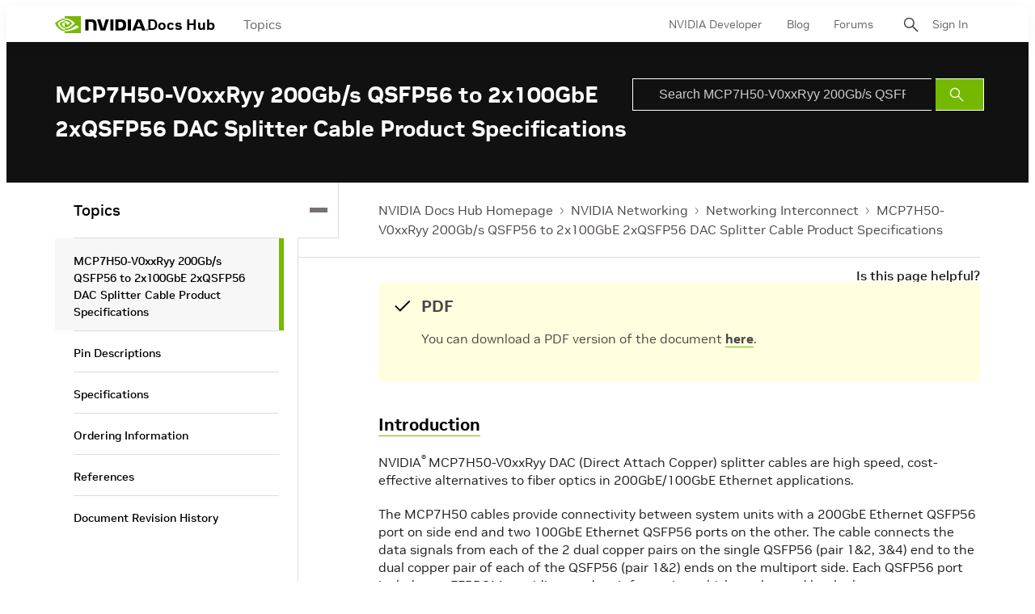

--- FILE ---
content_type: application/x-javascript;charset=utf-8
request_url: https://smetrics.nvidia.com/id?d_visid_ver=5.5.0&d_fieldgroup=A&mcorgid=F207D74D549850760A4C98C6%40AdobeOrg&mid=52488578911811136699165702890024368054&ts=1768764588427
body_size: -41
content:
{"mid":"52488578911811136699165702890024368054"}